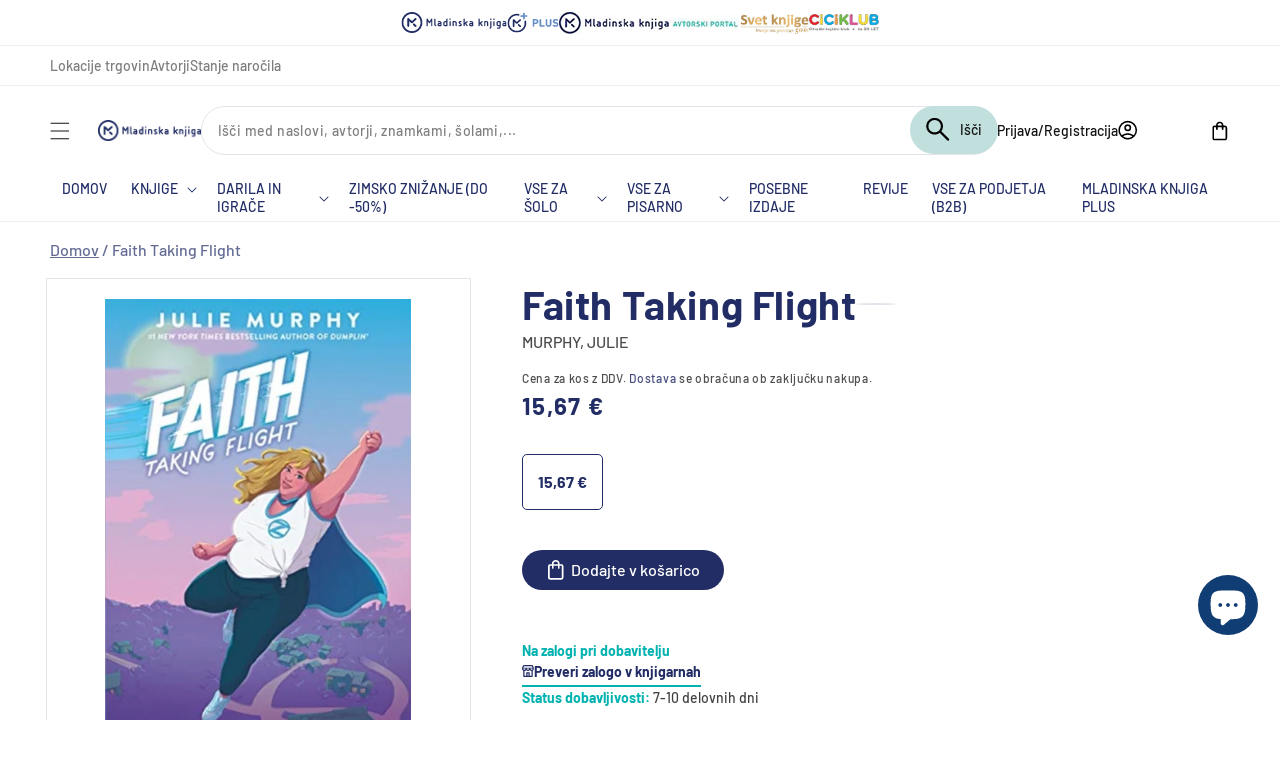

--- FILE ---
content_type: text/css
request_url: https://emka.si/cdn/shop/t/116/assets/component-rating.css?v=155152297548950193561732182391
body_size: -425
content:
.rating{display:inline-block;margin:0}.product .rating-star{--letter-spacing: .8;--font-size: 1.7}.card-wrapper .rating-star{--letter-spacing: .7;--font-size: 1.4}.rating-star{--percent: calc( ( var(--rating) / var(--rating-max) + var(--rating-decimal) * var(--font-size) / (var(--rating-max) * (var(--letter-spacing) + var(--font-size))) ) * 100% );letter-spacing:calc(var(--letter-spacing) * 1rem);font-size:calc(var(--font-size) * 1rem);line-height:1;display:inline-block;font-family:Times;margin:0}.spr-starrating{align-items:baseline;color:#e2c039}.spr-starrating a{color:#e2c039!important}.rating-star:before{content:"\2605\2605\2605\2605\2605";letter-spacing:1px;font-size:16px;background:linear-gradient(90deg,#E2C039 var(--percent),rgba(0,0,0,.15) var(--percent));-webkit-background-clip:text;-webkit-text-fill-color:transparent}.rating-text{display:none}.rating-count{display:inline-block;margin:0;color:#e2c039}@media (forced-colors: active){.rating{display:none}.rating-text{display:block}}
/*# sourceMappingURL=/cdn/shop/t/116/assets/component-rating.css.map?v=155152297548950193561732182391 */


--- FILE ---
content_type: text/plain; charset=utf-8
request_url: https://mk-emka-prod-shopify.azurewebsites.net/api/web-recommender?productId=15427661726027,14897991254347,15463160807755,10609363583307,14812588998987,14812589130059,10565416878411,15477113323851
body_size: 1227
content:
{
  "nodes": [
    {
      "title": "Čas je, da spet prižgemo zvezde",
      "id": "gid://shopify/Product/15427661726027",
      "featuredImage": {
        "url": "https://cdn.shopify.com/s/files/1/0662/3549/8785/files/9789617260069.jpg?v=1765887881"
      },
      "variants": {
        "edges": [
          {
            "node": {
              "price": "26.90",
              "compareAtPrice": null
            }
          }
        ]
      },
      "totalInventory": 289,
      "author": {
        "value": "VIRGINIE GRIMALDI",
        "type": "single_line_text_field"
      },
      "rating": null,
      "rating_count": null
    },
    {
      "title": "Srce v kletki",
      "id": "gid://shopify/Product/14897991254347",
      "featuredImage": {
        "url": "https://cdn.shopify.com/s/files/1/0662/3549/8785/files/9789617239126.jpg?v=1761658969"
      },
      "variants": {
        "edges": [
          {
            "node": {
              "price": "25.00",
              "compareAtPrice": null
            }
          }
        ]
      },
      "totalInventory": 24,
      "author": {
        "value": "FRANJO NAJI",
        "type": "single_line_text_field"
      },
      "rating": null,
      "rating_count": null
    },
    {
      "title": "Majhni koraki za lepše dni",
      "id": "gid://shopify/Product/15463160807755",
      "featuredImage": {
        "url": "https://cdn.shopify.com/s/files/1/0662/3549/8785/files/9789610186915.jpg?v=1767943057"
      },
      "variants": {
        "edges": [
          {
            "node": {
              "price": "27.99",
              "compareAtPrice": null
            }
          }
        ]
      },
      "totalInventory": 780,
      "author": {
        "value": "KRISTIJAN MUSEK LEŠNIK",
        "type": "single_line_text_field"
      },
      "rating": null,
      "rating_count": null
    },
    {
      "title": "Tako zelo vas imam rada",
      "id": "gid://shopify/Product/10609363583307",
      "featuredImage": {
        "url": "https://cdn.shopify.com/s/files/1/0662/3549/8785/files/9789610177326.jpg?v=1746770984"
      },
      "variants": {
        "edges": [
          {
            "node": {
              "price": "24.99",
              "compareAtPrice": null
            }
          }
        ]
      },
      "totalInventory": 443,
      "author": {
        "value": "VASJA JAGER, ANITA OGULIN",
        "type": "single_line_text_field"
      },
      "rating": null,
      "rating_count": null
    },
    {
      "title": "Največja čudesa naše neverjetne Zemlje",
      "id": "gid://shopify/Product/14812588998987",
      "featuredImage": {
        "url": "https://cdn.shopify.com/s/files/1/0662/3549/8785/files/Najvecja_cudesa_nase_neverjetne_ZEMLJE_maketa.jpg?v=1758891800"
      },
      "variants": {
        "edges": [
          {
            "node": {
              "price": "39.99",
              "compareAtPrice": null
            }
          }
        ]
      },
      "totalInventory": 383,
      "author": {
        "value": "CALLY OLDERSHAW",
        "type": "single_line_text_field"
      },
      "rating": null,
      "rating_count": null
    },
    {
      "title": "Največja čudesa iz sveta živali",
      "id": "gid://shopify/Product/14812589130059",
      "featuredImage": {
        "url": "https://cdn.shopify.com/s/files/1/0662/3549/8785/files/Najvecja_cudesa_iz_sveta_ZIVALI_maketa.jpg?v=1758891842"
      },
      "variants": {
        "edges": [
          {
            "node": {
              "price": "39.99",
              "compareAtPrice": null
            }
          }
        ]
      },
      "totalInventory": 342,
      "author": {
        "value": "BEN HOARE",
        "type": "single_line_text_field"
      },
      "rating": null,
      "rating_count": null
    },
    {
      "title": "Gringo loco",
      "id": "gid://shopify/Product/10565416878411",
      "featuredImage": {
        "url": "https://cdn.shopify.com/s/files/1/0662/3549/8785/files/9789610725732.jpg?v=1744618723"
      },
      "variants": {
        "edges": [
          {
            "node": {
              "price": "24.99",
              "compareAtPrice": null
            }
          }
        ]
      },
      "totalInventory": 54,
      "author": {
        "value": "SIMON DOMA, ALEŠ ČAR",
        "type": "single_line_text_field"
      },
      "rating": null,
      "rating_count": null
    },
    {
      "title": "Če bi luna šteti znala",
      "id": "gid://shopify/Product/15477113323851",
      "featuredImage": {
        "url": "https://cdn.shopify.com/s/files/1/0662/3549/8785/files/9789610185048.jpg?v=1768549078"
      },
      "variants": {
        "edges": [
          {
            "node": {
              "price": "24.99",
              "compareAtPrice": null
            }
          }
        ]
      },
      "totalInventory": 704,
      "author": {
        "value": "SVETLANA MAKAROVIČ",
        "type": "single_line_text_field"
      },
      "rating": null,
      "rating_count": null
    }
  ]
}